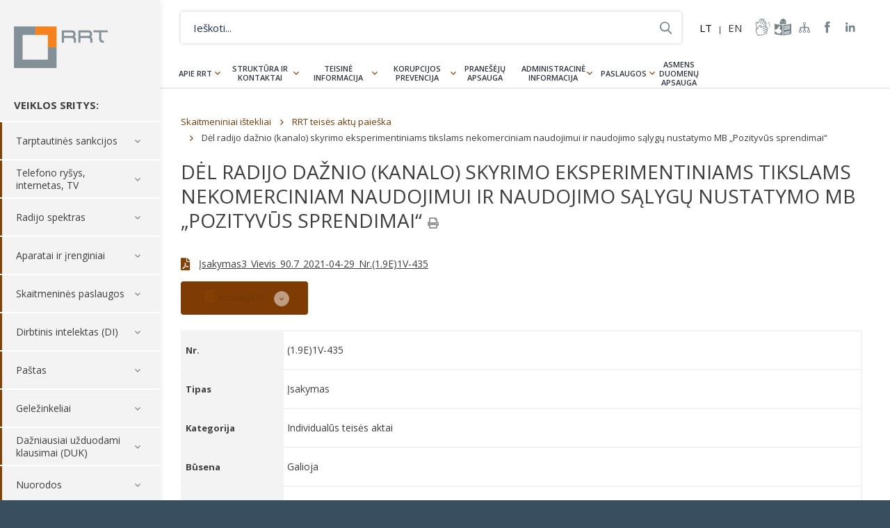

--- FILE ---
content_type: text/html; charset=UTF-8
request_url: https://www.rrt.lt/d/del-radijo-daznio-kanalo-skyrimo-eksperimentiniams-tikslams-nekomerciniam-naudojimui-ir-naudojimo-salygu-nustatymo-mb-pozityvus-sprendimai-29/
body_size: 14669
content:
<!DOCTYPE html><html lang=lt-LT><head><meta charset="UTF-8"><title>Dėl radijo dažnio (kanalo) skyrimo eksperimentiniams tikslams nekomerciniam naudojimui ir naudojimo sąlygų nustatymo MB „Pozityvūs sprendimai“ - Lietuvos Respublikos Ryšių reguliavimo tarnyba</title><meta name="description" content="Nacionalinė elektroninių ryšių, pašto ir geležinkelių transporto rinkų reguliavimo institucija."><meta name="viewport" content="width=device-width, initial-scale=1, maximum-scale=5, minimum-scale=1"><meta http-equiv="X-UA-Compatible" content="IE=edge"><meta name="format-detection" content="telephone=no"><link rel="shortcut icon" type=image/png href=https://www.rrt.lt/wp-content/themes/rrt/assets/images/fav.png><link rel=stylesheet media=all href="https://www.rrt.lt/wp-content/themes/rrt/assets/css/main-5.css?v=1.20">  <script async src="https://www.googletagmanager.com/gtag/js?id=G-G9J7ZMY0J6"></script> <script>window.dataLayer = window.dataLayer || [];

  function gtag(){dataLayer.push(arguments);}

  gtag('js', new Date());

 

  gtag('config', 'G-G9J7ZMY0J6');</script> <meta name='robots' content='index, follow, max-image-preview:large, max-snippet:-1, max-video-preview:-1'><style>img:is([sizes="auto" i], [sizes^="auto," i]) { contain-intrinsic-size: 3000px 1500px }</style><link rel=alternate hreflang=lt href=https://www.rrt.lt/d/del-radijo-daznio-kanalo-skyrimo-eksperimentiniams-tikslams-nekomerciniam-naudojimui-ir-naudojimo-salygu-nustatymo-mb-pozityvus-sprendimai-29/ ><link rel=alternate hreflang=x-default href=https://www.rrt.lt/d/del-radijo-daznio-kanalo-skyrimo-eksperimentiniams-tikslams-nekomerciniam-naudojimui-ir-naudojimo-salygu-nustatymo-mb-pozityvus-sprendimai-29/ ><link rel=canonical href=https://www.rrt.lt/d/del-radijo-daznio-kanalo-skyrimo-eksperimentiniams-tikslams-nekomerciniam-naudojimui-ir-naudojimo-salygu-nustatymo-mb-pozityvus-sprendimai-29/ ><meta property="og:locale" content="lt_LT"><meta property="og:type" content="article"><meta property="og:title" content="Dėl radijo dažnio (kanalo) skyrimo eksperimentiniams tikslams nekomerciniam naudojimui ir naudojimo sąlygų nustatymo MB „Pozityvūs sprendimai“ - Lietuvos Respublikos Ryšių reguliavimo tarnyba"><meta property="og:url" content="https://www.rrt.lt/d/del-radijo-daznio-kanalo-skyrimo-eksperimentiniams-tikslams-nekomerciniam-naudojimui-ir-naudojimo-salygu-nustatymo-mb-pozityvus-sprendimai-29/"><meta property="og:site_name" content="Lietuvos Respublikos Ryšių reguliavimo tarnyba"><meta property="article:modified_time" content="2021-04-30T09:15:21+00:00"><meta name="twitter:card" content="summary_large_image"> <script type=application/ld+json class=yoast-schema-graph>{"@context":"https://schema.org","@graph":[{"@type":"WebPage","@id":"https://www.rrt.lt/d/del-radijo-daznio-kanalo-skyrimo-eksperimentiniams-tikslams-nekomerciniam-naudojimui-ir-naudojimo-salygu-nustatymo-mb-pozityvus-sprendimai-29/","url":"https://www.rrt.lt/d/del-radijo-daznio-kanalo-skyrimo-eksperimentiniams-tikslams-nekomerciniam-naudojimui-ir-naudojimo-salygu-nustatymo-mb-pozityvus-sprendimai-29/","name":"Dėl radijo dažnio (kanalo) skyrimo eksperimentiniams tikslams nekomerciniam naudojimui ir naudojimo sąlygų nustatymo MB „Pozityvūs sprendimai“ - Lietuvos Respublikos Ryšių reguliavimo tarnyba","isPartOf":{"@id":"https://www.rrt.lt/#website"},"datePublished":"2021-04-29T09:14:18+00:00","dateModified":"2021-04-30T09:15:21+00:00","breadcrumb":{"@id":"https://www.rrt.lt/d/del-radijo-daznio-kanalo-skyrimo-eksperimentiniams-tikslams-nekomerciniam-naudojimui-ir-naudojimo-salygu-nustatymo-mb-pozityvus-sprendimai-29/#breadcrumb"},"inLanguage":"lt-LT","potentialAction":[{"@type":"ReadAction","target":["https://www.rrt.lt/d/del-radijo-daznio-kanalo-skyrimo-eksperimentiniams-tikslams-nekomerciniam-naudojimui-ir-naudojimo-salygu-nustatymo-mb-pozityvus-sprendimai-29/"]}]},{"@type":"BreadcrumbList","@id":"https://www.rrt.lt/d/del-radijo-daznio-kanalo-skyrimo-eksperimentiniams-tikslams-nekomerciniam-naudojimui-ir-naudojimo-salygu-nustatymo-mb-pozityvus-sprendimai-29/#breadcrumb","itemListElement":[{"@type":"ListItem","position":1,"name":"Home","item":"https://www.rrt.lt/"},{"@type":"ListItem","position":2,"name":"Dėl radijo dažnio (kanalo) skyrimo eksperimentiniams tikslams nekomerciniam naudojimui ir naudojimo sąlygų nustatymo MB „Pozityvūs sprendimai“"}]},{"@type":"WebSite","@id":"https://www.rrt.lt/#website","url":"https://www.rrt.lt/","name":"Lietuvos Respublikos Ryšių reguliavimo tarnyba","description":"Nacionalinė elektroninių ryšių, pašto ir geležinkelių transporto rinkų reguliavimo institucija.","potentialAction":[{"@type":"SearchAction","target":{"@type":"EntryPoint","urlTemplate":"https://www.rrt.lt/?s={search_term_string}"},"query-input":{"@type":"PropertyValueSpecification","valueRequired":true,"valueName":"search_term_string"}}],"inLanguage":"lt-LT"}]}</script> <link rel=stylesheet id=wp-block-library-css href='https://www.rrt.lt/wp-includes/css/dist/block-library/style.min.css?ver=6.8.1' type=text/css media=all><style id=classic-theme-styles-inline-css>/*! This file is auto-generated */
.wp-block-button__link{color:#fff;background-color:#32373c;border-radius:9999px;box-shadow:none;text-decoration:none;padding:calc(.667em + 2px) calc(1.333em + 2px);font-size:1.125em}.wp-block-file__button{background:#32373c;color:#fff;text-decoration:none}</style><style id=global-styles-inline-css>/*<![CDATA[*/:root{--wp--preset--aspect-ratio--square: 1;--wp--preset--aspect-ratio--4-3: 4/3;--wp--preset--aspect-ratio--3-4: 3/4;--wp--preset--aspect-ratio--3-2: 3/2;--wp--preset--aspect-ratio--2-3: 2/3;--wp--preset--aspect-ratio--16-9: 16/9;--wp--preset--aspect-ratio--9-16: 9/16;--wp--preset--color--black: #000000;--wp--preset--color--cyan-bluish-gray: #abb8c3;--wp--preset--color--white: #ffffff;--wp--preset--color--pale-pink: #f78da7;--wp--preset--color--vivid-red: #cf2e2e;--wp--preset--color--luminous-vivid-orange: #ff6900;--wp--preset--color--luminous-vivid-amber: #fcb900;--wp--preset--color--light-green-cyan: #7bdcb5;--wp--preset--color--vivid-green-cyan: #00d084;--wp--preset--color--pale-cyan-blue: #8ed1fc;--wp--preset--color--vivid-cyan-blue: #0693e3;--wp--preset--color--vivid-purple: #9b51e0;--wp--preset--gradient--vivid-cyan-blue-to-vivid-purple: linear-gradient(135deg,rgba(6,147,227,1) 0%,rgb(155,81,224) 100%);--wp--preset--gradient--light-green-cyan-to-vivid-green-cyan: linear-gradient(135deg,rgb(122,220,180) 0%,rgb(0,208,130) 100%);--wp--preset--gradient--luminous-vivid-amber-to-luminous-vivid-orange: linear-gradient(135deg,rgba(252,185,0,1) 0%,rgba(255,105,0,1) 100%);--wp--preset--gradient--luminous-vivid-orange-to-vivid-red: linear-gradient(135deg,rgba(255,105,0,1) 0%,rgb(207,46,46) 100%);--wp--preset--gradient--very-light-gray-to-cyan-bluish-gray: linear-gradient(135deg,rgb(238,238,238) 0%,rgb(169,184,195) 100%);--wp--preset--gradient--cool-to-warm-spectrum: linear-gradient(135deg,rgb(74,234,220) 0%,rgb(151,120,209) 20%,rgb(207,42,186) 40%,rgb(238,44,130) 60%,rgb(251,105,98) 80%,rgb(254,248,76) 100%);--wp--preset--gradient--blush-light-purple: linear-gradient(135deg,rgb(255,206,236) 0%,rgb(152,150,240) 100%);--wp--preset--gradient--blush-bordeaux: linear-gradient(135deg,rgb(254,205,165) 0%,rgb(254,45,45) 50%,rgb(107,0,62) 100%);--wp--preset--gradient--luminous-dusk: linear-gradient(135deg,rgb(255,203,112) 0%,rgb(199,81,192) 50%,rgb(65,88,208) 100%);--wp--preset--gradient--pale-ocean: linear-gradient(135deg,rgb(255,245,203) 0%,rgb(182,227,212) 50%,rgb(51,167,181) 100%);--wp--preset--gradient--electric-grass: linear-gradient(135deg,rgb(202,248,128) 0%,rgb(113,206,126) 100%);--wp--preset--gradient--midnight: linear-gradient(135deg,rgb(2,3,129) 0%,rgb(40,116,252) 100%);--wp--preset--font-size--small: 13px;--wp--preset--font-size--medium: 20px;--wp--preset--font-size--large: 36px;--wp--preset--font-size--x-large: 42px;--wp--preset--spacing--20: 0.44rem;--wp--preset--spacing--30: 0.67rem;--wp--preset--spacing--40: 1rem;--wp--preset--spacing--50: 1.5rem;--wp--preset--spacing--60: 2.25rem;--wp--preset--spacing--70: 3.38rem;--wp--preset--spacing--80: 5.06rem;--wp--preset--shadow--natural: 6px 6px 9px rgba(0, 0, 0, 0.2);--wp--preset--shadow--deep: 12px 12px 50px rgba(0, 0, 0, 0.4);--wp--preset--shadow--sharp: 6px 6px 0px rgba(0, 0, 0, 0.2);--wp--preset--shadow--outlined: 6px 6px 0px -3px rgba(255, 255, 255, 1), 6px 6px rgba(0, 0, 0, 1);--wp--preset--shadow--crisp: 6px 6px 0px rgba(0, 0, 0, 1);}:where(.is-layout-flex){gap: 0.5em;}:where(.is-layout-grid){gap: 0.5em;}body .is-layout-flex{display: flex;}.is-layout-flex{flex-wrap: wrap;align-items: center;}.is-layout-flex > :is(*, div){margin: 0;}body .is-layout-grid{display: grid;}.is-layout-grid > :is(*, div){margin: 0;}:where(.wp-block-columns.is-layout-flex){gap: 2em;}:where(.wp-block-columns.is-layout-grid){gap: 2em;}:where(.wp-block-post-template.is-layout-flex){gap: 1.25em;}:where(.wp-block-post-template.is-layout-grid){gap: 1.25em;}.has-black-color{color: var(--wp--preset--color--black) !important;}.has-cyan-bluish-gray-color{color: var(--wp--preset--color--cyan-bluish-gray) !important;}.has-white-color{color: var(--wp--preset--color--white) !important;}.has-pale-pink-color{color: var(--wp--preset--color--pale-pink) !important;}.has-vivid-red-color{color: var(--wp--preset--color--vivid-red) !important;}.has-luminous-vivid-orange-color{color: var(--wp--preset--color--luminous-vivid-orange) !important;}.has-luminous-vivid-amber-color{color: var(--wp--preset--color--luminous-vivid-amber) !important;}.has-light-green-cyan-color{color: var(--wp--preset--color--light-green-cyan) !important;}.has-vivid-green-cyan-color{color: var(--wp--preset--color--vivid-green-cyan) !important;}.has-pale-cyan-blue-color{color: var(--wp--preset--color--pale-cyan-blue) !important;}.has-vivid-cyan-blue-color{color: var(--wp--preset--color--vivid-cyan-blue) !important;}.has-vivid-purple-color{color: var(--wp--preset--color--vivid-purple) !important;}.has-black-background-color{background-color: var(--wp--preset--color--black) !important;}.has-cyan-bluish-gray-background-color{background-color: var(--wp--preset--color--cyan-bluish-gray) !important;}.has-white-background-color{background-color: var(--wp--preset--color--white) !important;}.has-pale-pink-background-color{background-color: var(--wp--preset--color--pale-pink) !important;}.has-vivid-red-background-color{background-color: var(--wp--preset--color--vivid-red) !important;}.has-luminous-vivid-orange-background-color{background-color: var(--wp--preset--color--luminous-vivid-orange) !important;}.has-luminous-vivid-amber-background-color{background-color: var(--wp--preset--color--luminous-vivid-amber) !important;}.has-light-green-cyan-background-color{background-color: var(--wp--preset--color--light-green-cyan) !important;}.has-vivid-green-cyan-background-color{background-color: var(--wp--preset--color--vivid-green-cyan) !important;}.has-pale-cyan-blue-background-color{background-color: var(--wp--preset--color--pale-cyan-blue) !important;}.has-vivid-cyan-blue-background-color{background-color: var(--wp--preset--color--vivid-cyan-blue) !important;}.has-vivid-purple-background-color{background-color: var(--wp--preset--color--vivid-purple) !important;}.has-black-border-color{border-color: var(--wp--preset--color--black) !important;}.has-cyan-bluish-gray-border-color{border-color: var(--wp--preset--color--cyan-bluish-gray) !important;}.has-white-border-color{border-color: var(--wp--preset--color--white) !important;}.has-pale-pink-border-color{border-color: var(--wp--preset--color--pale-pink) !important;}.has-vivid-red-border-color{border-color: var(--wp--preset--color--vivid-red) !important;}.has-luminous-vivid-orange-border-color{border-color: var(--wp--preset--color--luminous-vivid-orange) !important;}.has-luminous-vivid-amber-border-color{border-color: var(--wp--preset--color--luminous-vivid-amber) !important;}.has-light-green-cyan-border-color{border-color: var(--wp--preset--color--light-green-cyan) !important;}.has-vivid-green-cyan-border-color{border-color: var(--wp--preset--color--vivid-green-cyan) !important;}.has-pale-cyan-blue-border-color{border-color: var(--wp--preset--color--pale-cyan-blue) !important;}.has-vivid-cyan-blue-border-color{border-color: var(--wp--preset--color--vivid-cyan-blue) !important;}.has-vivid-purple-border-color{border-color: var(--wp--preset--color--vivid-purple) !important;}.has-vivid-cyan-blue-to-vivid-purple-gradient-background{background: var(--wp--preset--gradient--vivid-cyan-blue-to-vivid-purple) !important;}.has-light-green-cyan-to-vivid-green-cyan-gradient-background{background: var(--wp--preset--gradient--light-green-cyan-to-vivid-green-cyan) !important;}.has-luminous-vivid-amber-to-luminous-vivid-orange-gradient-background{background: var(--wp--preset--gradient--luminous-vivid-amber-to-luminous-vivid-orange) !important;}.has-luminous-vivid-orange-to-vivid-red-gradient-background{background: var(--wp--preset--gradient--luminous-vivid-orange-to-vivid-red) !important;}.has-very-light-gray-to-cyan-bluish-gray-gradient-background{background: var(--wp--preset--gradient--very-light-gray-to-cyan-bluish-gray) !important;}.has-cool-to-warm-spectrum-gradient-background{background: var(--wp--preset--gradient--cool-to-warm-spectrum) !important;}.has-blush-light-purple-gradient-background{background: var(--wp--preset--gradient--blush-light-purple) !important;}.has-blush-bordeaux-gradient-background{background: var(--wp--preset--gradient--blush-bordeaux) !important;}.has-luminous-dusk-gradient-background{background: var(--wp--preset--gradient--luminous-dusk) !important;}.has-pale-ocean-gradient-background{background: var(--wp--preset--gradient--pale-ocean) !important;}.has-electric-grass-gradient-background{background: var(--wp--preset--gradient--electric-grass) !important;}.has-midnight-gradient-background{background: var(--wp--preset--gradient--midnight) !important;}.has-small-font-size{font-size: var(--wp--preset--font-size--small) !important;}.has-medium-font-size{font-size: var(--wp--preset--font-size--medium) !important;}.has-large-font-size{font-size: var(--wp--preset--font-size--large) !important;}.has-x-large-font-size{font-size: var(--wp--preset--font-size--x-large) !important;}
:where(.wp-block-post-template.is-layout-flex){gap: 1.25em;}:where(.wp-block-post-template.is-layout-grid){gap: 1.25em;}
:where(.wp-block-columns.is-layout-flex){gap: 2em;}:where(.wp-block-columns.is-layout-grid){gap: 2em;}
:root :where(.wp-block-pullquote){font-size: 1.5em;line-height: 1.6;}/*]]>*/</style> <script src="https://www.rrt.lt/wp-includes/js/jquery/jquery.min.js?ver=3.7.1" id=jquery-core-js></script> <link rel=https://api.w.org/ href=https://www.rrt.lt/wp-json/ ><link rel=shortlink href='https://www.rrt.lt/?p=32183'><link rel=alternate title="oEmbed (JSON)" type=application/json+oembed href="https://www.rrt.lt/wp-json/oembed/1.0/embed?url=https%3A%2F%2Fwww.rrt.lt%2Fd%2Fdel-radijo-daznio-kanalo-skyrimo-eksperimentiniams-tikslams-nekomerciniam-naudojimui-ir-naudojimo-salygu-nustatymo-mb-pozityvus-sprendimai-29%2F"><link rel=alternate title="oEmbed (XML)" type=text/xml+oembed href="https://www.rrt.lt/wp-json/oembed/1.0/embed?url=https%3A%2F%2Fwww.rrt.lt%2Fd%2Fdel-radijo-daznio-kanalo-skyrimo-eksperimentiniams-tikslams-nekomerciniam-naudojimui-ir-naudojimo-salygu-nustatymo-mb-pozityvus-sprendimai-29%2F&#038;format=xml"><meta name="generator" content="WPML ver:4.6.15 stt:1,33;">  <script>!function(f,b,e,v,n,t,s)
  {if(f.fbq)return;n=f.fbq=function(){n.callMethod?
  n.callMethod.apply(n,arguments):n.queue.push(arguments)};
  if(!f._fbq)f._fbq=n;n.push=n;n.loaded=!0;n.version='2.0';
  n.queue=[];t=b.createElement(e);t.async=!0;
  t.src=v;s=b.getElementsByTagName(e)[0];
  s.parentNode.insertBefore(t,s)}(window, document,'script',
  'https://connect.facebook.net/en_US/fbevents.js');
  fbq('init', '426654514141398');
  fbq('track', 'PageView');</script> <noscript><img height=1 width=1 style=display:none src="https://www.facebook.com/tr?id=426654514141398&ev=PageView&noscript=1"></noscript></head><body class="wp-singular documents-template-default single single-documents postid-32183 wp-theme-rrt disabled-css"><div class=wrapper><header class=header-side><div class=container><div class=logo-h> <a title="Lietuvos Respublikos Ryšių reguliavimo tarnyba" rel=home href=https://www.rrt.lt/ class=logo>Lietuvos Respublikos Ryšių reguliavimo tarnyba</a></div><div class=menu-trigger></div><div class=side-nav><h4>VEIKLOS SRITYS:</h4><nav class=services-nav><ul><li id=menu-item-38159 class="menu-item menu-item-type-post_type menu-item-object-page menu-item-has-children menu-item-38159"><a href=https://www.rrt.lt/tarptautines-sankcijos/ >Tarptautinės sankcijos</a><ul class=sub-menu> <li id=menu-item-38162 class="menu-item menu-item-type-post_type menu-item-object-page menu-item-38162"><a href=https://www.rrt.lt/tarptautines-sankcijos/sankcijos/ >Tarptautinių sankcijų tvarkos aprašas</a></li></ul> </li> <li id=menu-item-580 class="menu-item menu-item-type-post_type menu-item-object-page menu-item-has-children menu-item-580"><a href=https://www.rrt.lt/telefono-rysys-internetas-tv/ >Telefono ryšys, internetas, TV</a><ul class=sub-menu> <li id=menu-item-1341 class="menu-item menu-item-type-post_type menu-item-object-page menu-item-has-children menu-item-1341"><a href=https://www.rrt.lt/telefono-rysys-internetas-tv/vartotoju-teisiu-apsauga/ >Vartotojų teisių apsauga</a><ul class=sub-menu> <li id=menu-item-1555 class="menu-item menu-item-type-post_type menu-item-object-page menu-item-1555"><a href=https://www.rrt.lt/telefono-rysys-internetas-tv/vartotoju-teisiu-apsauga/vartotoju-teises-ir-pareigos/ >Vartotojų teisės ir pareigos</a></li> <li id=menu-item-1760 class="menu-item menu-item-type-post_type menu-item-object-page menu-item-1760"><a href=https://www.rrt.lt/telefono-rysys-internetas-tv/vartotoju-teisiu-apsauga/sutarciu-sudarymas-ir-nutraukimas/ >Sutarčių sudarymas ir nutraukimas</a></li> <li id=menu-item-1345 class="menu-item menu-item-type-post_type menu-item-object-page menu-item-1345"><a href=https://www.rrt.lt/telefono-rysys-internetas-tv/vartotoju-teisiu-apsauga/kaip-pateikti-ginca/ >Kaip pateikti prašymą dėl ginčo</a></li></ul> </li> <li id=menu-item-1347 class="menu-item menu-item-type-post_type menu-item-object-page menu-item-has-children menu-item-1347"><a href=https://www.rrt.lt/telefono-rysys-internetas-tv/paslaugu-kainos-kokybe/ >Paslaugų kainos, kokybė</a><ul class=sub-menu> <li id=menu-item-1348 class="menu-item menu-item-type-post_type menu-item-object-page menu-item-1348"><a href=https://www.rrt.lt/telefono-rysys-internetas-tv/paslaugu-kainos-kokybe/paslaugos-lietuvoje/ >Paslaugos Lietuvoje</a></li> <li id=menu-item-1349 class="menu-item menu-item-type-post_type menu-item-object-page menu-item-1349"><a href=https://www.rrt.lt/telefono-rysys-internetas-tv/paslaugu-kainos-kokybe/paslaugos-uzsienyje/ >Paslaugos užsienyje</a></li> <li id=menu-item-1350 class="menu-item menu-item-type-post_type menu-item-object-page menu-item-1350"><a href=https://www.rrt.lt/telefono-rysys-internetas-tv/paslaugu-kainos-kokybe/paslaugu-kokybe-matavimai-zemelapiai/ >Paslaugų kokybė</a></li> <li id=menu-item-1354 class="menu-item menu-item-type-post_type menu-item-object-page menu-item-1354"><a href=https://www.rrt.lt/telefono-rysys-internetas-tv/paslaugu-kainos-kokybe/paslaugu-teikejai/ >Paslaugų teikėjai</a></li> <li id=menu-item-14680 class="menu-item menu-item-type-post_type menu-item-object-page menu-item-14680"><a href=https://www.rrt.lt/telefono-rysys-internetas-tv/paslaugu-kainos-kokybe/universalioji-el-rysiu-paslauga/ >Universalioji el. ryšių paslauga</a></li></ul> </li> <li id=menu-item-1356 class="menu-item menu-item-type-post_type menu-item-object-page menu-item-has-children menu-item-1356"><a href=https://www.rrt.lt/telefono-rysys-internetas-tv/informacija-paslaugu-teikejams/ >Informacija paslaugų teikėjams</a><ul class=sub-menu> <li id=menu-item-3125 class="menu-item menu-item-type-post_type menu-item-object-page menu-item-3125"><a href=https://www.rrt.lt/telefono-rysys-internetas-tv/informacija-paslaugu-teikejams/paslaugu-teikeju-teises-ir-pareigos/ >Paslaugų teikėjų teisės ir pareigos</a></li> <li id=menu-item-1357 class="menu-item menu-item-type-post_type menu-item-object-page menu-item-1357"><a href=https://www.rrt.lt/telefono-rysys-internetas-tv/informacija-paslaugu-teikejams/teise-verstis-veikla/ >Teisė verstis veikla</a></li> <li id=menu-item-3124 class="menu-item menu-item-type-post_type menu-item-object-page menu-item-3124"><a href=https://www.rrt.lt/telefono-rysys-internetas-tv/informacija-paslaugu-teikejams/ipareigojimu-prieziura/ >Įpareigojimų priežiūra</a></li> <li id=menu-item-18385 class="menu-item menu-item-type-post_type menu-item-object-page menu-item-18385"><a href=https://www.rrt.lt/telefono-rysys-internetas-tv/informacija-paslaugu-teikejams/ipareigojimu-prieziura/standartiniai-pasiulymai/ >Standartiniai pasiūlymai</a></li> <li id=menu-item-1359 class="menu-item menu-item-type-post_type menu-item-object-page menu-item-1359"><a href=https://www.rrt.lt/telefono-rysys-internetas-tv/informacija-paslaugu-teikejams/gincu-nagrinejimas/ >Ginčų nagrinėjimas</a></li> <li id=menu-item-3052 class="menu-item menu-item-type-post_type menu-item-object-page menu-item-3052"><a href=https://www.rrt.lt/telefono-rysys-internetas-tv/informacija-paslaugu-teikejams/tinklu-vientisumas/ >Tinklų vientisumas</a></li> <li id=menu-item-2786 class="menu-item menu-item-type-post_type menu-item-object-page menu-item-2786"><a href=https://www.rrt.lt/telefono-rysys-internetas-tv/paslaugu-kainos-kokybe/paslaugu-kokybe-matavimai-zemelapiai/atvira-interneto-prieiga-ir-tinklu-neutralumas/ >Atvira interneto prieiga ir tinklų neutralumas</a></li></ul> </li> <li id=menu-item-1361 class="menu-item menu-item-type-post_type menu-item-object-page menu-item-has-children menu-item-1361"><a href=https://www.rrt.lt/telefono-rysys-internetas-tv/infrastrukturos-irengimas-naudojimas/ >Infrastruktūros įrengimas, naudojimas</a><ul class=sub-menu> <li id=menu-item-1363 class="menu-item menu-item-type-post_type menu-item-object-page menu-item-1363"><a href=https://www.rrt.lt/telefono-rysys-internetas-tv/infrastrukturos-irengimas-naudojimas/infrastrukturos-naudojimas/ >Infrastruktūros įrengimas ir naudojimas</a></li> <li id=menu-item-37699 class="menu-item menu-item-type-post_type menu-item-object-page menu-item-37699"><a href=https://www.rrt.lt/telefono-rysys-internetas-tv/infrastrukturos-irengimas-naudojimas/mazos-aprepties-belaidzio-prisijungimo-tasku-registravimas/ >Mažos aprėpties belaidžio prisijungimo taškų registravimas</a></li> <li id=menu-item-10318 class="menu-item menu-item-type-post_type menu-item-object-page menu-item-10318"><a href=https://www.rrt.lt/telefono-rysys-internetas-tv/infrastrukturos-irengimas-naudojimas/pranesimai-apie-ketinimus-irengti-infrastruktura/ >Pranešimai apie ketinimus įrengti infrastruktūrą</a></li></ul> </li> <li id=menu-item-10618 class="menu-item menu-item-type-taxonomy menu-item-object-dcats menu-item-10618"><a href=https://www.rrt.lt/istekliai/rinku-tyrimai/ >Rinkų tyrimai</a></li> <li id=menu-item-1365 class="menu-item menu-item-type-post_type menu-item-object-page menu-item-has-children menu-item-1365"><a href=https://www.rrt.lt/telefono-rysys-internetas-tv/telefono-rysio-numeriai/ >Telefono ryšio numeriai</a><ul class=sub-menu> <li id=menu-item-1370 class="menu-item menu-item-type-post_type menu-item-object-page menu-item-1370"><a href=https://www.rrt.lt/telefono-rysys-internetas-tv/telefono-rysio-numeriai/numerio-perkelimas/ >Numerio perkėlimas</a></li> <li id=menu-item-1369 class="menu-item menu-item-type-post_type menu-item-object-page menu-item-1369"><a href=https://www.rrt.lt/telefono-rysys-internetas-tv/telefono-rysio-numeriai/numeriu-skyrimas/ >Numerių skyrimas</a></li> <li id=menu-item-1367 class="menu-item menu-item-type-post_type menu-item-object-page menu-item-1367"><a href=https://www.rrt.lt/telefono-rysys-internetas-tv/telefono-rysio-numeriai/signalizacijos-tasku-kodai/ >Signalizacijos taškų kodai</a></li> <li id=menu-item-12623 class="menu-item menu-item-type-post_type menu-item-object-page menu-item-12623"><a href=https://www.rrt.lt/telefono-rysys-internetas-tv/telefono-rysio-numeriai/bendrasis-pagalbos-telefono-numeris-112/ >Skubiosios pagalbos tarnybų telefono numeris 112</a></li></ul> </li> <li id=menu-item-1371 class="menu-item menu-item-type-post_type menu-item-object-page menu-item-1371"><a href=https://www.rrt.lt/telefono-rysys-internetas-tv/lietuvos-vardas-domenuose/ >Lietuvos vardas domenuose</a></li></ul> </li> <li id=menu-item-579 class="menu-item menu-item-type-post_type menu-item-object-page menu-item-has-children menu-item-579"><a href=https://www.rrt.lt/radijo-spektras/ >Radijo spektras</a><ul class=sub-menu> <li id=menu-item-47981 class="menu-item menu-item-type-post_type menu-item-object-page menu-item-47981"><a href=https://www.rrt.lt/prasymu-formos/ >Prašymų formos</a></li> <li id=menu-item-1372 class="menu-item menu-item-type-post_type menu-item-object-page menu-item-has-children menu-item-1372"><a href=https://www.rrt.lt/radijo-spektras/radijo-dazniu-valdymas/ >Valdymas</a><ul class=sub-menu> <li id=menu-item-1377 class="menu-item menu-item-type-post_type menu-item-object-page menu-item-1377"><a href=https://www.rrt.lt/radijo-spektras/radijo-dazniu-valdymas/planavimas-ir-valdymas/ >Planavimas ir valdymas</a></li> <li id=menu-item-1376 class="menu-item menu-item-type-post_type menu-item-object-page menu-item-1376"><a href=https://www.rrt.lt/radijo-spektras/radijo-dazniu-valdymas/nacionaline-dazniu-lentele/ >Radijo dažnių lentelė</a></li> <li id=menu-item-1375 class="menu-item menu-item-type-post_type menu-item-object-page menu-item-1375"><a href=https://www.rrt.lt/radijo-spektras/radijo-dazniu-valdymas/skyrimas-ir-naudojimas/ >Skyrimas ir naudojimas</a></li> <li id=menu-item-1374 class="menu-item menu-item-type-post_type menu-item-object-page menu-item-1374"><a href=https://www.rrt.lt/radijo-spektras/radijo-dazniu-valdymas/radijo-rysio-pletros-planai/ >Plėtros planai</a></li> <li id=menu-item-1373 class="menu-item menu-item-type-post_type menu-item-object-page menu-item-1373"><a href=https://www.rrt.lt/radijo-spektras/radijo-dazniu-valdymas/viesieji-konkursai-ir-aukcionai/ >Aukcionai ir konkursai</a></li> <li id=menu-item-43403 class="menu-item menu-item-type-post_type menu-item-object-page menu-item-43403"><a href=https://www.rrt.lt/radijo-spektras/radijo-dazniu-valdymas/viesosios-apklausos/ >Apklausos</a></li> <li id=menu-item-15369 class="menu-item menu-item-type-post_type menu-item-object-page menu-item-15369"><a href=https://www.rrt.lt/tarptautine-veikla/ >Tarptautinė veikla</a></li></ul> </li> <li id=menu-item-1378 class="menu-item menu-item-type-post_type menu-item-object-page menu-item-has-children menu-item-1378"><a href=https://www.rrt.lt/radijo-spektras/radijo-dazniu-naudojimas/ >Naudojimas</a><ul class=sub-menu> <li id=menu-item-17093 class="menu-item menu-item-type-post_type menu-item-object-page menu-item-17093"><a href=https://www.rrt.lt/radijo-rysio-tarnybos/ >Radijo ryšio tarnybos</a></li> <li id=menu-item-1385 class="menu-item menu-item-type-post_type menu-item-object-page menu-item-1385"><a href=https://www.rrt.lt/radijo-spektras/radijo-dazniu-naudojimas/leidimai-naudoti-radijo-daznius/ >Leidimai</a></li> <li id=menu-item-1387 class="menu-item menu-item-type-post_type menu-item-object-page menu-item-1387"><a href=https://www.rrt.lt/radijo-spektras/radijo-dazniu-naudojimas/supaprastintas-naudojimas/ >Supaprastintas naudojimas</a></li> <li id=menu-item-1386 class="menu-item menu-item-type-post_type menu-item-object-page menu-item-1386"><a href=https://www.rrt.lt/radijo-spektras/radijo-dazniu-naudojimas/radijo-stociu-registravimas/ >Stočių registravimas</a></li> <li id=menu-item-13977 class="menu-item menu-item-type-custom menu-item-object-custom menu-item-13977"><a href=https://www.rrt.lt/judriojo-rysio-tinklu-tiketinos-aprepties-zonos-ir-teoriniu-spartos-skaiciavimu-zonos/ >Aprėpčių ir spartų zonos</a></li> <li id=menu-item-17390 class="menu-item menu-item-type-taxonomy menu-item-object-dukkat menu-item-17390"><a href=https://www.rrt.lt/duk-kategorija/duk-radijo-rysys/ >Dažnai užduodami klausimai</a></li></ul> </li> <li id=menu-item-1384 class="menu-item menu-item-type-post_type menu-item-object-page menu-item-has-children menu-item-1384"><a href=https://www.rrt.lt/radijo-spektras/radijo-spektro-stebesena/ >Spektro stebėsena</a><ul class=sub-menu> <li id=menu-item-2595 class="menu-item menu-item-type-post_type menu-item-object-page menu-item-2595"><a href=https://www.rrt.lt/radijo-spektras/radijo-spektro-stebesena/ >Radijo spektro stebėsena</a></li> <li id=menu-item-1383 class="menu-item menu-item-type-post_type menu-item-object-page menu-item-1383"><a href=https://www.rrt.lt/radijo-spektras/radijo-trukdziai/ >Radijo trukdžiai</a></li></ul> </li> <li id=menu-item-1388 class="menu-item menu-item-type-post_type menu-item-object-page menu-item-1388"><a href=https://www.rrt.lt/radijo-spektras/rtv-transliavimas/ >Radijas ir televizija</a></li> <li id=menu-item-1391 class="menu-item menu-item-type-post_type menu-item-object-page menu-item-1391"><a href=https://www.rrt.lt/radijo-spektras/laivai-ir-orlaiviai/leidimai-naudoti-laivu-ir-orlaiviu-stotis/ >Laivai ir orlaiviai</a></li> <li id=menu-item-1381 class="menu-item menu-item-type-post_type menu-item-object-page menu-item-has-children menu-item-1381"><a href=https://www.rrt.lt/radijo-spektras/radijo-megejai/ >Radijo mėgėjai</a><ul class=sub-menu> <li id=menu-item-1390 class="menu-item menu-item-type-post_type menu-item-object-page menu-item-1390"><a href=https://www.rrt.lt/radijo-spektras/radijo-megejai/radijo-megeju-veikla/ >Veikla</a></li> <li id=menu-item-1389 class="menu-item menu-item-type-post_type menu-item-object-page menu-item-1389"><a href=https://www.rrt.lt/radijo-spektras/radijo-megejai/radijo-megeju-leidimai/ >Leidimai</a></li> <li id=menu-item-9902 class="menu-item menu-item-type-post_type menu-item-object-page menu-item-9902"><a href=https://www.rrt.lt/radijo-spektras/radijo-megejai/saukiniai/ >Šaukiniai</a></li> <li id=menu-item-13008 class="menu-item menu-item-type-post_type menu-item-object-page menu-item-13008"><a href=https://www.rrt.lt/radijo-spektras/radijo-megejai/radijo-megeju-egzaminai/ >Egzaminai</a></li></ul> </li></ul> </li> <li id=menu-item-1392 class="menu-item menu-item-type-post_type menu-item-object-page menu-item-has-children menu-item-1392"><a href=https://www.rrt.lt/aparatai-ir-irenginiai/ >Aparatai ir įrenginiai</a><ul class=sub-menu> <li id=menu-item-1396 class="menu-item menu-item-type-post_type menu-item-object-page menu-item-has-children menu-item-1396"><a href=https://www.rrt.lt/aparatai-ir-irenginiai/radijo-rysio-irenginiai/ >Radijo ryšio įrenginiai</a><ul class=sub-menu> <li id=menu-item-3101 class="menu-item menu-item-type-post_type menu-item-object-page menu-item-3101"><a href=https://www.rrt.lt/aparatai-ir-irenginiai/radijo-rysio-irenginiai/radijo-rysio-irenginiu-tiekimas-rinkai/ >Radijo ryšio įrenginių tiekimas rinkai</a></li> <li id=menu-item-3100 class="menu-item menu-item-type-post_type menu-item-object-page menu-item-3100"><a href=https://www.rrt.lt/aparatai-ir-irenginiai/radijo-rysio-irenginiai/radijo-rysio-irenginiu-atitiktis/ >Radijo ryšio įrenginių atitiktis</a></li> <li id=menu-item-3099 class="menu-item menu-item-type-post_type menu-item-object-page menu-item-3099"><a href=https://www.rrt.lt/aparatai-ir-irenginiai/radijo-rysio-irenginiai/radijo-rysio-irenginiu-rinkos-prieziura/ >Radijo ryšio įrenginių rinkos priežiūra</a></li></ul> </li> <li id=menu-item-1397 class="menu-item menu-item-type-post_type menu-item-object-page menu-item-has-children menu-item-1397"><a href=https://www.rrt.lt/aparatai-ir-irenginiai/elektromagnetinis-suderinamumas/ >Elektromagnetinis suderinamumas (EMS)</a><ul class=sub-menu> <li id=menu-item-3084 class="menu-item menu-item-type-post_type menu-item-object-page menu-item-3084"><a href=https://www.rrt.lt/aparatai-ir-irenginiai/elektromagnetinis-suderinamumas/ems-reiskinys/ >EMS reiškinys</a></li> <li id=menu-item-35054 class="menu-item menu-item-type-post_type menu-item-object-page menu-item-35054"><a href=https://www.rrt.lt/aparatai-ir-irenginiai/elektromagnetinis-suderinamumas/aparatu-ir-irenginiu-rinkos-prieziura/ >Tiekimas rinkai ir esminiai reikalavimai įrenginiams</a></li> <li id=menu-item-3083 class="menu-item menu-item-type-post_type menu-item-object-page menu-item-3083"><a href=https://www.rrt.lt/aparatai-ir-irenginiai/elektromagnetinis-suderinamumas/irenginiu-atitiktis/ >Įrenginių atitiktis</a></li> <li id=menu-item-3081 class="menu-item menu-item-type-post_type menu-item-object-page menu-item-3081"><a href=https://www.rrt.lt/aparatai-ir-irenginiai/elektromagnetinis-suderinamumas/ems-rinkos-kompanijos/ >Aparatų kontrolė ir EMS rinkos priežiūros kampanijos</a></li></ul> </li> <li id=menu-item-35052 class="menu-item menu-item-type-post_type menu-item-object-page menu-item-has-children menu-item-35052"><a href=https://www.rrt.lt/aparatai-ir-irenginiai/atitikties-vertinimas-bandymai/ >Atitikties vertinimas / bandymai</a><ul class=sub-menu> <li id=menu-item-35114 class="menu-item menu-item-type-post_type menu-item-object-page menu-item-35114"><a href=https://www.rrt.lt/aparatai-ir-irenginiai/atitikties-vertinimas-bandymai/bandymai/ >Elektromagnetinio suderinamumo bei efektyvaus radijo dažnių spektro naudojimo parametrų bandymai</a></li> <li id=menu-item-35115 class="menu-item menu-item-type-post_type menu-item-object-page menu-item-35115"><a href=https://www.rrt.lt/aparatai-ir-irenginiai/atitikties-vertinimas-bandymai/akredituota-veikla/ >Akredituota veikla</a></li></ul> </li></ul> </li> <li id=menu-item-1398 class="menu-item menu-item-type-post_type menu-item-object-page menu-item-has-children menu-item-1398"><a href=https://www.rrt.lt/saugesnis-internetas/ >Skaitmeninės paslaugos</a><ul class=sub-menu> <li id=menu-item-44655 class="menu-item menu-item-type-post_type menu-item-object-page menu-item-44655"><a href=https://www.rrt.lt/skaitmeniniu-paslaugu-aktas/ >Skaitmeninių paslaugų aktas (SPA)</a></li> <li id=menu-item-1399 class="menu-item menu-item-type-post_type menu-item-object-page menu-item-has-children menu-item-1399"><a href="https://www.rrt.lt/?page_id=1222">Žalingas ir neteisėtas turinys</a><ul class=sub-menu> <li id=menu-item-1403 class="menu-item menu-item-type-post_type menu-item-object-page menu-item-1403"><a href=https://www.rrt.lt/saugesnis-internetas/interneto-karstoji-linija/ >Interneto karštoji linija</a></li> <li id=menu-item-1402 class="menu-item menu-item-type-post_type menu-item-object-page menu-item-1402"><a href=https://www.rrt.lt/saugesnis-internetas/turinio-filtravimo-priemones/ >Turinio filtravimo priemonės</a></li></ul> </li> <li id=menu-item-1400 class="menu-item menu-item-type-post_type menu-item-object-page menu-item-1400"><a href=https://www.rrt.lt/saugesnis-internetas/kaip-buti-saugesniu/ >Kaip būti saugesniam internete</a></li> <li id=menu-item-1405 class="menu-item menu-item-type-post_type menu-item-object-page menu-item-has-children menu-item-1405"><a href=https://www.rrt.lt/patikimumo-uztikrinimo-paslaugos/ >Patikimumo užtikrinimo paslaugos</a><ul class=sub-menu> <li id=menu-item-9979 class="menu-item menu-item-type-post_type menu-item-object-page menu-item-has-children menu-item-9979"><a href=https://www.rrt.lt/patikimumo-uztikrinimo-paslaugos/sertifikatai/ >Sertifikatai</a><ul class=sub-menu> <li id=menu-item-2635 class="menu-item menu-item-type-post_type menu-item-object-page menu-item-2635"><a href=https://www.rrt.lt/patikimumo-uztikrinimo-paslaugos/sertifikatai/el-paraso-sertifikatai/ >Elektroninio parašo sertifikatai</a></li> <li id=menu-item-1404 class="menu-item menu-item-type-post_type menu-item-object-page menu-item-1404"><a href=https://www.rrt.lt/patikimumo-uztikrinimo-paslaugos/sertifikatai/el-spaudo-sertifikatai/ >Elektroninio spaudo sertifikatai</a></li> <li id=menu-item-9982 class="menu-item menu-item-type-post_type menu-item-object-page menu-item-9982"><a href=https://www.rrt.lt/patikimumo-uztikrinimo-paslaugos/sertifikatai/interneto-svetainiu-tapatumo-nustatymo-sertifikatai/ >Interneto svetainių tapatumo nustatymo sertifikatai</a></li></ul> </li> <li id=menu-item-9978 class="menu-item menu-item-type-post_type menu-item-object-page menu-item-has-children menu-item-9978"><a href=https://www.rrt.lt/patikimumo-uztikrinimo-paslaugos/tikrinimas-ir-saugojimas/ >Tikrinimas ir saugojimas</a><ul class=sub-menu> <li id=menu-item-9981 class="menu-item menu-item-type-post_type menu-item-object-page menu-item-9981"><a href=https://www.rrt.lt/patikimumo-uztikrinimo-paslaugos/tikrinimas-ir-saugojimas/elektroninio-paraso-ir-elektroninio-spaudo-galiojimas/ >Elektroninio parašo ir elektroninio spaudo galiojimas</a></li> <li id=menu-item-9980 class="menu-item menu-item-type-post_type menu-item-object-page menu-item-9980"><a href=https://www.rrt.lt/patikimumo-uztikrinimo-paslaugos/tikrinimas-ir-saugojimas/elektroninio-paraso-ir-elektroninio-spaudo-ilgalaike-apsauga/ >Elektroninio parašo ir elektroninio spaudo ilgalaikė apsauga</a></li></ul> </li> <li id=menu-item-2631 class="menu-item menu-item-type-post_type menu-item-object-page menu-item-2631"><a href=https://www.rrt.lt/patikimumo-uztikrinimo-paslaugos/laiko-zymos/ >Laiko žymos</a></li> <li id=menu-item-2632 class="menu-item menu-item-type-post_type menu-item-object-page menu-item-2632"><a href=https://www.rrt.lt/patikimumo-uztikrinimo-paslaugos/e-registruotas-pristatymas/ >E. registruotas pristatymas</a></li></ul> </li></ul> </li> <li id=menu-item-47511 class="menu-item menu-item-type-post_type menu-item-object-page menu-item-has-children menu-item-47511"><a href=https://www.rrt.lt/dirbtinis-intelektas-di/ >Dirbtinis intelektas (DI)</a><ul class=sub-menu> <li id=menu-item-47514 class="menu-item menu-item-type-post_type menu-item-object-page menu-item-47514"><a href=https://www.rrt.lt/dirbtinis-intelektas-di/di-reguliavimas/ >DI reguliavimas</a></li> <li id=menu-item-47520 class="menu-item menu-item-type-post_type menu-item-object-page menu-item-47520"><a href=https://www.rrt.lt/dirbtinis-intelektas-di/vartotojams/ >DI vartotojams</a></li> <li id=menu-item-47526 class="menu-item menu-item-type-post_type menu-item-object-page menu-item-47526"><a href=https://www.rrt.lt/dirbtinis-intelektas-di/di-veiklos-vykdytojams/ >DI veiklos vykdytojams</a></li> <li id=menu-item-48910 class="menu-item menu-item-type-post_type menu-item-object-page menu-item-48910"><a href=https://www.rrt.lt/dirbtinis-intelektas-di/di-smeliadeze/ >DI smėliadėžė</a></li></ul> </li> <li id=menu-item-1406 class="menu-item menu-item-type-post_type menu-item-object-page menu-item-has-children menu-item-1406"><a href=https://www.rrt.lt/pastas/ >Paštas</a><ul class=sub-menu> <li id=menu-item-1418 class="menu-item menu-item-type-post_type menu-item-object-page menu-item-has-children menu-item-1418"><a href=https://www.rrt.lt/pastas/vartotoju-teisiu-apsauga/ >Vartotojų teisių apsauga</a><ul class=sub-menu> <li id=menu-item-1421 class="menu-item menu-item-type-post_type menu-item-object-page menu-item-1421"><a href=https://www.rrt.lt/pastas/vartotoju-teisiu-apsauga/vartotoju-teises-ir-pareigos/ >Vartotojų teisės ir pareigos</a></li> <li id=menu-item-14789 class="menu-item menu-item-type-post_type menu-item-object-page menu-item-14789"><a href=https://www.rrt.lt/pastas/vartotoju-teisiu-apsauga/konsultacijos-2/ >Konsultacijos</a></li> <li id=menu-item-13005 class="menu-item menu-item-type-post_type menu-item-object-page menu-item-13005"><a href=https://www.rrt.lt/telefono-rysys-internetas-tv/vartotoju-teisiu-apsauga/kaip-pateikti-ginca/ >Kaip pateikti prašymą dėl ginčo</a></li></ul> </li> <li id=menu-item-1414 class="menu-item menu-item-type-post_type menu-item-object-page menu-item-has-children menu-item-1414"><a href=https://www.rrt.lt/pastas/pasto-paslaugu-kainos-kokybe/ >Pašto paslaugų kainos, kokybė</a><ul class=sub-menu> <li id=menu-item-1417 class="menu-item menu-item-type-post_type menu-item-object-page menu-item-1417"><a href=https://www.rrt.lt/pastas/pasto-paslaugu-kainos-kokybe/paslaugu-kainos/ >Paslaugų kainos</a></li> <li id=menu-item-1416 class="menu-item menu-item-type-post_type menu-item-object-page menu-item-1416"><a href=https://www.rrt.lt/pastas/pasto-paslaugu-kainos-kokybe/kokybe/ >Kokybė</a></li> <li id=menu-item-2952 class="menu-item menu-item-type-post_type menu-item-object-page menu-item-2952"><a href=https://www.rrt.lt/pastas/pasto-paslaugu-kainos-kokybe/paslaugu-teikejai/ >Paslaugų teikėjai</a></li> <li id=menu-item-1412 class="menu-item menu-item-type-post_type menu-item-object-page menu-item-1412"><a href=https://www.rrt.lt/pastas/informacija-paslaugu-teikejams/universalioji-pasto-paslauga/ >Universalioji pašto paslauga</a></li></ul> </li> <li id=menu-item-1407 class="menu-item menu-item-type-post_type menu-item-object-page menu-item-has-children menu-item-1407"><a href=https://www.rrt.lt/pastas/informacija-paslaugu-teikejams/ >Informacija paslaugų teikėjams</a><ul class=sub-menu> <li id=menu-item-1413 class="menu-item menu-item-type-post_type menu-item-object-page menu-item-1413"><a href=https://www.rrt.lt/pastas/informacija-paslaugu-teikejams/teise-verstis-veikla/ >Teisė verstis veikla</a></li> <li id=menu-item-1411 class="menu-item menu-item-type-post_type menu-item-object-page menu-item-1411"><a href=https://www.rrt.lt/pastas/informacija-paslaugu-teikejams/paslaugu-teikeju-pareigos/ >Paslaugų teikėjų pareigos</a></li> <li id=menu-item-1410 class="menu-item menu-item-type-post_type menu-item-object-page menu-item-1410"><a href=https://www.rrt.lt/pastas/informacija-paslaugu-teikejams/ataskaitu-teikimas/ >Ataskaitų teikimas</a></li> <li id=menu-item-1409 class="menu-item menu-item-type-post_type menu-item-object-page menu-item-1409"><a href=https://www.rrt.lt/pastas/informacija-paslaugu-teikejams/gincu-nagrinejimas/ >Ginčų nagrinėjimas</a></li> <li id=menu-item-17841 class="menu-item menu-item-type-post_type menu-item-object-page menu-item-17841"><a href=https://www.rrt.lt/pastas/informacija-paslaugu-teikejams/reglamento-es-2018-644-igyvendinimas/ >Reglamento (ES) 2018/644 įgyvendinimas</a></li></ul> </li></ul> </li> <li id=menu-item-1422 class="menu-item menu-item-type-post_type menu-item-object-page menu-item-has-children menu-item-1422"><a href=https://www.rrt.lt/gelezinkeliai/ >Geležinkeliai</a><ul class=sub-menu> <li id=menu-item-9959 class="menu-item menu-item-type-post_type menu-item-object-page menu-item-has-children menu-item-9959"><a href=https://www.rrt.lt/gelezinkeliai/pajegumu-skyrimas/ >Prieiga</a><ul class=sub-menu> <li id=menu-item-48801 class="menu-item menu-item-type-post_type menu-item-object-page menu-item-48801"><a href=https://www.rrt.lt/gelezinkeliai/pajegumu-skyrimas/prieigos-indeksas/ >Prieigos indeksas</a></li> <li id=menu-item-22468 class="menu-item menu-item-type-post_type menu-item-object-page menu-item-22468"><a href=https://www.rrt.lt/gelezinkeliai/pajegumu-skyrimas/pajegumu-skyrimo-prieziura/ >Viešoji geležinkelių infrastruktūra</a></li> <li id=menu-item-22471 class="menu-item menu-item-type-post_type menu-item-object-page menu-item-22471"><a href=https://www.rrt.lt/gelezinkeliai/pajegumu-skyrimas/prieiga-prie-gelezinkeliu-paslaugu-irenginiu/ >Geležinkelių paslaugų įrenginiai</a></li></ul> </li> <li id=menu-item-9958 class="menu-item menu-item-type-post_type menu-item-object-page menu-item-has-children menu-item-9958"><a href=https://www.rrt.lt/gelezinkeliai/apskaita-ir-kainos/ >Užmokesčiai ir apskaita</a><ul class=sub-menu> <li id=menu-item-22505 class="menu-item menu-item-type-post_type menu-item-object-page menu-item-22505"><a href=https://www.rrt.lt/gelezinkeliai/apskaita-ir-kainos/uzmokescio-uz-prieigos-paketa-prieziura/ >Viešosios geležinkelių infrastruktūros užmokesčiai</a></li> <li id=menu-item-22841 class="menu-item menu-item-type-post_type menu-item-object-page menu-item-22841"><a href=https://www.rrt.lt/gelezinkeliai/apskaita-ir-kainos/gelezinkeliu-paslaugu-irenginiu-uzmokesciai/ >Geležinkelių paslaugų įrenginių užmokesčiai</a></li> <li id=menu-item-22508 class="menu-item menu-item-type-post_type menu-item-object-page menu-item-22508"><a href=https://www.rrt.lt/gelezinkeliai/apskaita-ir-kainos/apskaitos-atskyrimo-prieziura/ >Apskaitos atskyrimo priežiūra</a></li></ul> </li> <li id=menu-item-9956 class="menu-item menu-item-type-post_type menu-item-object-page menu-item-9956"><a href=https://www.rrt.lt/gelezinkeliai/tinklo-nuostatai/ >Tinklo nuostatai</a></li> <li id=menu-item-9957 class="menu-item menu-item-type-post_type menu-item-object-page menu-item-9957"><a href=https://www.rrt.lt/gelezinkeliai/skundu-nagrinejimas/ >Skundų nagrinėjimas ir tyrimai</a></li> <li id=menu-item-9954 class="menu-item menu-item-type-post_type menu-item-object-page menu-item-9954"><a href=https://www.rrt.lt/gelezinkeliai/sankciju-skyrimas/ >Sankcijų skyrimas</a></li> <li id=menu-item-9955 class="menu-item menu-item-type-post_type menu-item-object-page menu-item-9955"><a href=https://www.rrt.lt/gelezinkeliai/rinkos-stebesena/ >Rinkos stebėsena</a></li> <li id=menu-item-22499 class="menu-item menu-item-type-post_type menu-item-object-page menu-item-22499"><a href=https://www.rrt.lt/gelezinkeliai/informacija-gelezinkelio-imonems/ >Informacija geležinkelio įmonėms (vežėjams)</a></li></ul> </li> <li id=menu-item-43259 class="menu-item menu-item-type-post_type menu-item-object-page menu-item-has-children menu-item-43259"><a href=https://www.rrt.lt/dazniausiai-uzduodami-klausimai/ >Dažniausiai užduodami klausimai (DUK)</a><ul class=sub-menu> <li id=menu-item-43260 class="menu-item menu-item-type-post_type menu-item-object-page menu-item-43260"><a href=https://www.rrt.lt/dazniausiai-uzduodami-klausimai/ >Dažniausiai užduodami klausimai (DUK)</a></li></ul> </li> <li id=menu-item-43096 class="menu-item menu-item-type-post_type menu-item-object-page menu-item-has-children menu-item-43096"><a href=https://www.rrt.lt/nuorodos/ >Nuorodos</a><ul class=sub-menu> <li id=menu-item-43097 class="menu-item menu-item-type-post_type menu-item-object-page menu-item-43097"><a href=https://www.rrt.lt/nuorodos/nacionalines-institucijos-organizacijos/ >Nacionalinės institucijos, organizacijos</a></li> <li id=menu-item-43098 class="menu-item menu-item-type-post_type menu-item-object-page menu-item-43098"><a href=https://www.rrt.lt/nuorodos/kitu-valstybiu-rysiu-reguliavimo-organizacijos/ >Kitų valstybių ryšių reguliavimo organizacijos</a></li> <li id=menu-item-43099 class="menu-item menu-item-type-post_type menu-item-object-page menu-item-43099"><a href=https://www.rrt.lt/nuorodos/tarptautines-organizacijos/ >Tarptautinės organizacijos</a></li></ul> </li> <li id=menu-item-45060 class="menu-item menu-item-type-post_type menu-item-object-page menu-item-has-children menu-item-45060"><a href=https://www.rrt.lt/konsultavimasis-su-visuomene/ >Konsultavimasis su visuomene</a><ul class=sub-menu> <li id=menu-item-45061 class="menu-item menu-item-type-post_type menu-item-object-page menu-item-45061"><a href=https://www.rrt.lt/konsultavimasis-su-visuomene/konsultavimas-su-visuomene/ >Konsultavimas su visuomene</a></li></ul> </li></ul><div class="p-5 cookies"><p>Norėdami Jums pasiūlyti pilnavertes paslaugas mūsų interneto svetainėje, prašome leisti įrašyti Jūsų kompiuteryje (įrenginyje) tam tikrą informaciją – slapukus (angl. „cookies“). Informaciją apie tai, kokie slapukai įrašomi ir kaip juos galite pašalinti, rasite <a href=https://www.rrt.lt/duomenys-apie-kaupiamus-slapukus/ >čia</a></p><p><a href=#>Supratau</a></p></div><div class=p-5></div></nav></div></div></header><div class=body><div class=head-controls><div class=container><div class=top-line><div class=search-form><form action=https://www.rrt.lt/ > <label for=main-search class=hide>Ieškoti...</label> <input autocomplete=off required id=main-search name=s type=text value placeholder=Ieškoti...> <button type=submit aria-label=Ieškoti...>Ieškoti...</button></form></div><div class=right><div class=fast-links> <a class=ttt href=https://www.rrt.lt/informacija-gestu-kalba/ >informacija-gestu-kalba<svg class=icon  width=24 height=24  xmlns=http://www.w3.org/2000/svg   viewBox="0 0 100.8 117.2"><path d="M80.4 60c-3-.6-3.5-1.1-3.8-3.9-.2-2-1.3-3.9-3-5.2L71 48.8l3.2-6.5c1.8-3.5 3.2-7.5 3.2-8.8 0-3.3-3.7-7.6-6.4-7.6s-2.3-.3-1.8-4.5c.4-3.8.1-5-1.8-7-1.3-1.4-3.4-2.5-4.7-2.5-2 0-2.3-.5-2.3-3.9s-.6-4.4-2.6-6c-3.2-2.5-7.1-2.7-10.2-.5-2 1.4-2.4 1.4-4.4 0-2.7-1.9-8.7-2-10.9-.3-.8.7-4.6 7.2-8.4 14.5L17.1 29l-1.5-3c-2.9-6.2-12-6.1-15 .1-1 2.3-.8 5 1.7 18.8 2.6 14.8 2.8 16.5 1.5 19.7-1.3 3-1.3 3.8 0 6.6 1 2 1.2 3.3.5 3.5-2.2.8-4 3.5-4 6.2 0 4.2 11 34.9 12.9 35.9.9.5 8.1.5 16.1 0 10.8-.6 16.7-1.5 23-3.3 15.4-4.6 26-8.8 27.5-11 1.9-2.8 1.9-6.7 0-9.5-.9-1.3-1.1-2.2-.4-2.2s2.2-1.1 3.5-2.5c2.8-2.7 3.3-8 1.2-10.9-1.2-1.6-1-2.2 1-4.2 4.6-4.6 2-11.9-4.7-13.3ZM7.5 26.1c3-.4 4.4 1.1 6.3 6.4.7 2.1 1.9 3.9 2.7 3.9s4.6-6.3 8.9-14.6C34.2 4.7 34.9 3.7 38.3 4.1c2 .2 2.7.9 2.9 3 .2 1.6-1.7 6.6-5.2 13.5-5.1 10.3-5.9 14.2-2.6 13.1.7-.2 4.4-6.6 8.4-14.3C49.2 4.9 51.1 2.6 54.1 4.5c3.3 2.1 2.5 5.3-4.7 19-3.9 7.5-6.9 14.2-6.6 15 1.3 3.5 3.8.8 9.3-10.1 6-11.9 8.4-14.3 11.8-11.5 2.4 2 1.8 4-4.1 15.4-5.3 10.1-6.1 13.6-3.2 13.6s3.1-3.5 5.4-7.8c3.3-6.2 4.6-7.8 6.7-8 1.8-.2 2.9.3 3.6 1.7.9 1.6.4 3.4-2.6 9.5L66 48.8l-11.1 3.9c-17 6.1-15.4 5.9-14.8 1.2.5-3.3.2-4.5-1.7-6.5-1.2-1.3-3.2-2.6-4.5-2.9-4.7-1.2-7.2 1-15.8 13.8-6.2 9.4-8.6 12.3-9.7 11.6s-1.2-1.6-.2-4.9c1.1-3.4.9-6-1.3-18.2-3.1-17.2-3-20.3.6-20.7Zm59.2 50.4c-12.3 4.3-14.9 5.5-15.1 7.3-.5 2.9.7 2.7 13.7-1.9 6.1-2.2 11.6-4 12.1-4 1.3 0 4 3 4 4.5 0 2.6-3.1 4.4-14.1 8-10.5 3.5-13.4 5.4-11.2 7.6.6.6 3.5.1 8.2-1.6 7.9-2.9 10.8-2.9 12.5-.2 2 3.1-.7 5-14 9.4-17.7 6-24.9 7.3-37.4 7.1l-10.5-.3-5.2-14.5c-2.8-8-5.2-15.3-5.2-16.3s1.2-2.4 3.2-3.3c2.3-1.1 5.8-5.4 12.5-15.5 7.5-11.2 9.8-13.9 11.6-13.9s2.9.7 3.7 1.6c1 1.3 1 2.1 0 4.7-2.1 5.2-2.5 8.7-1 8.7s8.8-2.5 17.8-5.7c17.7-6.1 19.6-6.2 19.6-.7s-.4 3.1-12.5 7.4c-8.2 3-12.5 5.1-12.5 6 0 2.7 3.3 2.2 18-2.9 14.5-5 14.6-5 16.5-3.1 4.2 4.2 2.2 5.7-14.7 11.6ZM92.1 25.4c-3.8-3.3-7.7-4.6-7.7-2.6s1.8 2.3 3.9 4.1c5.8 4.5 9.4 12.5 8.8 19.2-.3 2.9-.8 6.5-1.2 8-1.1 4.1 1.9 3.7 3.6-.5 3.5-8.4 0-21.9-7.4-28.2Z"  fill=#76838b /></svg></a><a class=ttt target=_blank href=https://www.rrt.lt/wp-content/uploads/2025/01/Kas-yra-RRT_LSK_FINAL.pdf>informacija-lengvai-suprantama-kalba<svg class=icon  width=24 height=24  xmlns=http://www.w3.org/2000/svg data-name="Layer 1" viewBox="0 0 331.2 330.8"><path fill=#76838b d="M227.5 52.3C221 28.2 207.3 11 187.9 2.9 180.7-.1 165-.9 157 1.3c-12.3 3.5-25 12.9-33.6 25-13.3 18.6-21.2 47.9-19 70.8l.7 7.6 3.6.5c12 1.8 36.4 6 46.7 8l12 2.4 16.5-3.3c9.1-1.8 21.7-4 28-5 6.3-.9 12-1.8 12.6-2 .6-.2 2-3.6 3-7.7 2.7-10.3 2.6-35.3 0-45.3ZM136 69.2c-3.5-4.5-2.5-13.2 2.1-18.2 1.2-1.2 2.8-2.2 3.5-2.2 7.5 0 9.3 14.1 2.8 20.6-3.1 3.1-5.9 3-8.4-.2Zm48.9 29c-1.3 1.4-4.6 3.7-7.4 5.1-12.6 6.3-24.4 1.2-32.4-14.2-1-1.8-.2-1.5 4.6 1.7 3.1 2 7.5 4.3 9.7 5.1 4.6 1.5 16.8 1.8 23.5.6l4.4-.8-2.4 2.5Zm14.2-22.7c-4.7 6.6-11.5 3-11.5-6s2.6-11.1 5.6-12.5c3-1.5 3.2-1.4 5.8.7 2.1 1.7 2.4 2.8 2.4 8.3s-.5 7-2.3 9.5ZM158.5 127.8c-.3 0-4.9-.9-10.3-1.9-22.9-4.5-44.9-7.8-75-11-27.6-3.1-46.8-7.5-65.3-15.1-4-1.7-7.5-3-7.8-3-.5 0 .4 199 1 199.5 2.3 2.1 12.3 7.2 19.6 10 18.2 7 27.6 8.8 66.7 13.1 15.4 1.6 46.8 6.2 60.8 8.9 4.4.8 8.5 1.5 9.3 1.5 1.2 0 1.4-15.5 1.4-101s-.2-101-.4-101Zm-21.9 121.7c-1.1 1.3-1.7 2.9-1.3 3.8 1.3 3.5-1.5 10.5-5.5 13.7-2.3 1.8-3.9 4-3.9 5.2 0 4.8-6.7 11.6-11.5 11.6s-1.5.7-1.5 1.5c0 2.9-3 7.5-6 9-3.9 2-10.9 1.9-17.8-.4-3.1-1-10.1-2.1-15.4-2.4-7.2-.5-10.9-1.2-14-2.8-5.3-2.7-16.4-13.3-20.9-19.9l-3.4-5H23.8c-8.1 0-12-.4-12.7-1.3-2-2.5-3.6-13.5-3.6-25.2.1-9.7.5-13.5 2.5-20l2.4-8h27.3l12-12.5c6.6-6.9 15.6-15.2 20-18.5 5.8-4.3 8.5-7.1 9.6-9.7 1.9-4.6 3.6-14.6 3.6-21.4s.6-5.6 1.3-6.3c3.2-3.2 13.5 2.8 19.1 11.3 4.8 7.2 6.1 13.7 4.6 22.4-1.3 7.6-6.1 18.4-11.4 25.7-3.2 4.4-3.4 5.1-1.9 5.6 6.3 2.2 17.9 7.6 24.2 11.2 19.5 11.1 25 22.3 15.8 32.4ZM330.9 96.8c-.3 0-3.6 1.4-7.5 3.1-16 7-40.6 12.6-67 15.4-23.5 2.4-47.1 6.1-76.5 11.8l-6.5 1.2-.3 101.3c-.1 55.6-.1 101.2 0 101.2.2 0 3.9-.7 8.3-1.5 23.3-4.5 50.5-8.6 68.5-10.5 29.3-2.9 39.9-4.9 54.6-10.1 9.8-3.5 20.7-8.7 24.1-11.5l2.2-1.9.3-99.3c.2-54.5 0-99.2-.2-99.2Zm-29.5 75.7c-.9 3-27.3 9.2-51.8 12.3-17.6 2.2-28.1 4.1-46 8.5-6 1.5-11.1 2.4-11.5 2-.3-.3-.8-3.6-1-7.3l-.4-6.8 12.3-2.6c17.5-3.8 27.4-5.5 42.9-7.3 17.3-2 29.4-4.6 43.9-9.4 6.4-2.2 11.9-4 12.2-4 .7 0 .1 12.3-.6 14.6Zm0 28c-.9 3-26.8 9.1-52.6 12.4-16.4 2-37.6 6.2-50.1 9.7l-6.6 1.9-.6-3c-.3-1.6-.6-4.9-.6-7.3 0-3.8.4-4.6 2.5-5.4 4.3-1.6 31.5-6.8 44.5-8.4 6.9-.9 15.9-2.1 20-2.7 9.2-1.3 28.2-6.1 37-9.4 3.6-1.3 6.8-2.4 7.1-2.4.7 0 .1 12.2-.6 14.6Zm0 83.9c-.8 2.6-32.3 10.4-48 11.9-15.4 1.4-43.5 6.8-56.7 10.8l-4.6 1.4-.6-3c-.3-1.6-.6-5.1-.6-7.7v-4.7l14.8-3.2c16.6-3.5 27.8-5.3 47-7.6 12.6-1.5 30.9-5.9 43.2-10.4 3-1.1 5.8-2 6.1-2 .6 0 .1 12.2-.6 14.5Zm.8-35.9c-.2 3.8-.6 7.3-.8 7.9-1 3.2-28 9.5-53 12.5-14 1.6-28.3 4.3-43 8-6.9 1.7-12.9 2.8-13.3 2.5-.3-.4-.8-3.8-1-7.5l-.4-6.8 14.8-3.2c8.2-1.8 21.9-4.1 30.4-5.2 24-3.1 41.2-6.6 53.4-10.8 6.1-2.1 11.6-3.9 12.2-4 .8 0 1 2 .7 6.6Zm.3-116.5c-.3 1.3-.6 4.8-.6 7.9v5.6l-10.7 3.2c-14.4 4.2-22.7 5.8-38.3 7.6-20.2 2.4-42.3 6.6-56.2 10.9l-4.7 1.4-.6-4.2c-.4-2.3-.5-5.7-.3-7.6.3-3.3.6-3.6 5.3-4.7 15.2-3.8 34.2-7.1 53.5-9.3 14-1.6 27.8-4.7 40.3-9 6.2-2.1 11.6-3.9 12.1-3.9.4 0 .6.9.2 2.1Z"/></svg></a> <a href=https://www.rrt.lt/svetaines-zemelapis/ title="Svetainės žemėlapis" class=sitemap>Svetainės žemėlapis</a> <a href=https://www.facebook.com/rrt.lietuva/ aria-label="RRT Facebook"  target=_blank class=ttt>RRT Facebook<svg class=icon  width=8 height=17><path d="M1.70225 16.2517h3.27251V8.05684h2.28305l.24358-2.74381H4.97476V3.75017c0-.64697.12989-.90252.75539-.90252h1.77124V0H5.23524C2.80013 0 1.70225 1.07253 1.70225 3.12537v2.18766H0v2.77796h1.70225v8.16071z" fill=#76838b /></svg></a> <a href=https://www.linkedin.com/company/rrtlithuania/ aria-label="RRT linkedin" target=_blank class=ttt>RRT linkedin<svg class=icon  width=15 height=15><path d="M.366211 13.6727H3.14839V4.68451H.366211v8.98819zM1.74386 3.50764c.90886 0 1.64523-.74306 1.64523-1.65896 0-.915538-.73637-1.65825-1.64523-1.65825-.908851 0-1.6452272.742712-1.6452272 1.65825 0 .9159.7363762 1.65896 1.6452272 1.65896M7.59584 8.95464c0-1.26367.58149-2.01659 1.69521-2.01659 1.02325 0 1.51465.72265 1.51465 2.01659v4.71816h2.7691V7.98172c0-2.40765-1.3646-3.57135-3.2704-3.57135-1.90636 0-2.70856 1.48507-2.70856 1.48507V4.68457H4.927v8.98823h2.66884V8.95464z" fill=#76838b /></svg></a></div><div class=langs><ul><li class=current><a href=https://www.rrt.lt/d/del-radijo-daznio-kanalo-skyrimo-eksperimentiniams-tikslams-nekomerciniam-naudojimui-ir-naudojimo-salygu-nustatymo-mb-pozityvus-sprendimai-29/ >LT</a></li><li><a href=https://www.rrt.lt/en/ >EN</a></li></ul></div></div></div><div class=bottom-nav><nav class=main-nav><ul><li id=menu-item-625 class="menu-item menu-item-type-post_type menu-item-object-page menu-item-has-children menu-item-625"><a href=https://www.rrt.lt/apie-rrt/ >Apie RRT</a><ul class=sub-menu> <li id=menu-item-1021 class="menu-item menu-item-type-post_type menu-item-object-page menu-item-1021"><a href=https://www.rrt.lt/apie-rrt/rrt-veikla/ >RRT veikla</a></li> <li id=menu-item-1016 class="menu-item menu-item-type-post_type menu-item-object-page menu-item-1016"><a href=https://www.rrt.lt/apie-rrt/bendradarbiavimas/ >Bendradarbiavimas</a></li> <li id=menu-item-1019 class="menu-item menu-item-type-post_type menu-item-object-page menu-item-1019"><a href=https://www.rrt.lt/apie-rrt/viesosios-konsultacijos/ >Viešosios konsultacijos</a></li> <li id=menu-item-1018 class="menu-item menu-item-type-post_type menu-item-object-page menu-item-1018"><a href=https://www.rrt.lt/apie-rrt/viesieji-konkursai-ir-aukcionai/ >Viešieji konkursai ir aukcionai</a></li> <li id=menu-item-1017 class="menu-item menu-item-type-post_type menu-item-object-page menu-item-1017"><a href=https://www.rrt.lt/apie-rrt/karjeros-galimybes/ >Karjeros galimybės</a></li></ul> </li> <li id=menu-item-619 class="menu-item menu-item-type-post_type menu-item-object-page menu-item-has-children menu-item-619"><a href=https://www.rrt.lt/struktura-ir-kontaktai/ >Struktūra ir kontaktai</a><ul class=sub-menu> <li id=menu-item-2641 class="menu-item menu-item-type-post_type menu-item-object-page menu-item-2641"><a href=https://www.rrt.lt/struktura-ir-kontaktai/vadovu-darbotvarkes/ >RRT tarybos narių posėdžiai ir  kiti įvykiai</a></li> <li id=menu-item-622 class="menu-item menu-item-type-post_type menu-item-object-page menu-item-622"><a href=https://www.rrt.lt/struktura-ir-kontaktai/struktura-ir-kontaktai/ >Kontaktai ir struktūra</a></li> <li id=menu-item-621 class="menu-item menu-item-type-post_type menu-item-object-page menu-item-621"><a href=https://www.rrt.lt/struktura-ir-kontaktai/rrt-taryba/ >RRT tarybos nariai</a></li> <li id=menu-item-620 class="menu-item menu-item-type-post_type menu-item-object-page menu-item-620"><a href=https://www.rrt.lt/struktura-ir-kontaktai/komisijos-ir-darbo-grupes/ >Komisijos ir darbo grupės</a></li></ul> </li> <li id=menu-item-1108 class="menu-item menu-item-type-post_type menu-item-object-page menu-item-has-children menu-item-1108"><a href=https://www.rrt.lt/teisine-informacija/ >Teisinė informacija</a><ul class=sub-menu> <li id=menu-item-38632 class="menu-item menu-item-type-post_type menu-item-object-page menu-item-38632"><a href=https://www.rrt.lt/teisine-informacija/tarybos-protokolai/ >Tarybos protokolai</a></li> <li id=menu-item-1114 class="menu-item menu-item-type-post_type menu-item-object-page menu-item-1114"><a href=https://www.rrt.lt/teisine-informacija/teises-aktai/ >Teisės aktai</a></li> <li id=menu-item-1113 class="menu-item menu-item-type-post_type menu-item-object-page menu-item-1113"><a href=https://www.rrt.lt/teisine-informacija/rrt-teises-aktu-paieska/ >RRT teisės aktų paieška</a></li> <li id=menu-item-9895 class="menu-item menu-item-type-post_type menu-item-object-page menu-item-9895"><a href=https://www.rrt.lt/teisine-informacija/teises-aktu-projektai/ >Teisės aktų projektai</a></li> <li id=menu-item-1111 class="menu-item menu-item-type-post_type menu-item-object-page menu-item-1111"><a href=https://www.rrt.lt/teisine-informacija/tyrimai-ir-analizes/ >Tyrimai ir analizės</a></li> <li id=menu-item-1110 class="menu-item menu-item-type-post_type menu-item-object-page menu-item-1110"><a href=https://www.rrt.lt/teisine-informacija/teises-aktu-pazeidimai/ >Teisės aktų pažeidimai</a></li></ul> </li> <li id=menu-item-1086 class="menu-item menu-item-type-post_type menu-item-object-page menu-item-has-children menu-item-1086"><a href=https://www.rrt.lt/korupcijos-prevencija/ >Korupcijos prevencija</a><ul class=sub-menu> <li id=menu-item-1149 class="menu-item menu-item-type-post_type menu-item-object-page menu-item-1149"><a href=https://www.rrt.lt/korupcijos-prevencija/praneskite-apie-korupcija/ >Praneškite apie korupciją</a></li> <li id=menu-item-1154 class="menu-item menu-item-type-post_type menu-item-object-page menu-item-1154"><a href=https://www.rrt.lt/korupcijos-prevencija/korupcijos-prevencijos-programa-ir-priemoniu-planas/ >Korupcijos prevencijos programa ir priemonių planas</a></li> <li id=menu-item-1090 class="menu-item menu-item-type-post_type menu-item-object-page menu-item-1090"><a href=https://www.rrt.lt/korupcijos-prevencija/korupcijos-pasireiskimo-tikimybe/ >Korupcijos pasireiškimo tikimybė</a></li> <li id=menu-item-1089 class="menu-item menu-item-type-post_type menu-item-object-page menu-item-1089"><a href=https://www.rrt.lt/korupcijos-prevencija/korupcijos-rizikos-analize/ >Korupcijos rizikos analizė</a></li> <li id=menu-item-1088 class="menu-item menu-item-type-post_type menu-item-object-page menu-item-1088"><a href=https://www.rrt.lt/korupcijos-prevencija/teises-aktu-projektu-antikorupcinis-vertinimas/ >Teisės aktų projektų antikorupcinis vertinimas</a></li> <li id=menu-item-1153 class="menu-item menu-item-type-post_type menu-item-object-page menu-item-1153"><a href=https://www.rrt.lt/korupcijos-prevencija/informacijos-apie-asmeni-surinkimas-2/ >Informacijos apie asmenį surinkimas</a></li> <li id=menu-item-1152 class="menu-item menu-item-type-post_type menu-item-object-page menu-item-1152"><a href=https://www.rrt.lt/korupcijos-prevencija/korupcijos-prevencijos-ir-kontroles-komisija/ >Atsakingi asmenys už korupcijai atsparios aplinkos kūrimą</a></li> <li id=menu-item-1151 class="menu-item menu-item-type-post_type menu-item-object-page menu-item-1151"><a href=https://www.rrt.lt/korupcijos-prevencija/kita-aktuali-informacija/ >Kita aktuali informacija</a></li> <li id=menu-item-1150 class="menu-item menu-item-type-post_type menu-item-object-page menu-item-1150"><a href=https://www.rrt.lt/korupcijos-prevencija/pateikti-pasiulymus/ >Pateikti pasiūlymus</a></li></ul> </li> <li id=menu-item-43101 class="menu-item menu-item-type-post_type menu-item-object-page menu-item-43101"><a href=https://www.rrt.lt/praneseju-apsauga/ >Pranešėjų<br> apsauga</a></li> <li id=menu-item-1076 class="menu-item menu-item-type-post_type menu-item-object-page menu-item-has-children menu-item-1076"><a href=https://www.rrt.lt/administracine-informacija/ >Administracinė informacija</a><ul class=sub-menu> <li id=menu-item-1085 class="menu-item menu-item-type-post_type menu-item-object-page menu-item-1085"><a href=https://www.rrt.lt/administracine-informacija/nuostatai/ >Nuostatai</a></li> <li id=menu-item-1084 class="menu-item menu-item-type-post_type menu-item-object-page menu-item-1084"><a href=https://www.rrt.lt/administracine-informacija/planavimo-dokumentai/ >Planavimo dokumentai</a></li> <li id=menu-item-1083 class="menu-item menu-item-type-post_type menu-item-object-page menu-item-1083"><a href=https://www.rrt.lt/administracine-informacija/darbo-uzmokestis/ >Darbo užmokestis</a></li> <li id=menu-item-1082 class="menu-item menu-item-type-post_type menu-item-object-page menu-item-1082"><a href=https://www.rrt.lt/administracine-informacija/paskatinimai-ir-apdovanojimai/ >Paskatinimai ir apdovanojimai</a></li> <li id=menu-item-1080 class="menu-item menu-item-type-post_type menu-item-object-page menu-item-1080"><a href=https://www.rrt.lt/administracine-informacija/viesieji-pirkimai/ >Viešieji pirkimai</a></li> <li id=menu-item-1079 class="menu-item menu-item-type-post_type menu-item-object-page menu-item-1079"><a href=https://www.rrt.lt/administracine-informacija/biudzeto-vykdymo-ataskaitu-rinkiniai/ >Biudžeto vykdymo ataskaitų rinkiniai</a></li> <li id=menu-item-1078 class="menu-item menu-item-type-post_type menu-item-object-page menu-item-1078"><a href=https://www.rrt.lt/administracine-informacija/finansiniu-ataskaitu-rinkiniai/ >Finansinių ataskaitų rinkiniai</a></li> <li id=menu-item-1077 class="menu-item menu-item-type-post_type menu-item-object-page menu-item-1077"><a href=https://www.rrt.lt/administracine-informacija/ukio-subjektu-prieziura/ >Ūkio subjektų priežiūra</a></li> <li id=menu-item-1081 class="menu-item menu-item-type-post_type menu-item-object-page menu-item-1081"><a href=https://www.rrt.lt/administracine-informacija/tarnybiniai-lengvieji-automobiliai/ >Tarnybiniai lengvieji automobiliai</a></li> <li id=menu-item-15176 class="menu-item menu-item-type-post_type menu-item-object-page menu-item-15176"><a href=https://www.rrt.lt/administracine-informacija/ekstremaliuju-situaciju-valdymo-planas/ >Ekstremaliųjų situacijų valdymo planas</a></li> <li id=menu-item-34450 class="menu-item menu-item-type-post_type menu-item-object-page menu-item-34450"><a href=https://www.rrt.lt/administracine-informacija/lesos-veiklai-viesinti/ >Lėšos veiklai viešinti</a></li> <li id=menu-item-41730 class="menu-item menu-item-type-custom menu-item-object-custom menu-item-41730"><a href=https://www.rrt.lt/wp-content/uploads/2023/08/Lygiugalimybiuuztikrinimoirsmurtoirpriekabiavimoprevencijospolitika-1.pdf>RRT lygių galimybių politika</a></li> <li id=menu-item-42551 class="menu-item menu-item-type-post_type menu-item-object-page menu-item-42551"><a href=https://www.rrt.lt/administracine-informacija/duomenu-valdymas/ >Duomenų valdymas</a></li></ul> </li> <li id=menu-item-1068 class="menu-item menu-item-type-post_type menu-item-object-page menu-item-has-children menu-item-1068"><a href=https://www.rrt.lt/paslaugos/ >Paslaugos</a><ul class=sub-menu> <li id=menu-item-1071 class="menu-item menu-item-type-post_type menu-item-object-page menu-item-1071"><a href=https://www.rrt.lt/paslaugos/elektronines-paslaugos/ >Elektroninės viešosios paslaugos</a></li> <li id=menu-item-1070 class="menu-item menu-item-type-post_type menu-item-object-page menu-item-1070"><a href=https://www.rrt.lt/paslaugos/administraciniu-paslaugu-aprasai/ >Teikiamos administracinės paslaugos</a></li></ul> </li> <li id=menu-item-21150 class="menu-item menu-item-type-post_type menu-item-object-page menu-item-21150"><a href=https://www.rrt.lt/administracine-informacija/asmens-duomenu-apsauga/ >Asmens duomenų apsauga</a></li></ul></nav></div></div></div><div class=breadcrumbs><div class=container><ul> <li><a href=https://www.rrt.lt/skaitmeniniai-istekliai/ title="Skaitmeniniai ištekliai">Skaitmeniniai ištekliai</a></li><li><a href=https://www.rrt.lt/istekliai/rrt-teises-aktai/ title="RRT teisės aktų paieška">RRT teisės aktų paieška</a></li><li>Dėl radijo dažnio (kanalo) skyrimo eksperimentiniams tikslams nekomerciniam naudojimui ir naudojimo sąlygų nustatymo MB „Pozityvūs sprendimai“</li></ul></div></div><div class=content-row><div class=container><h1>Dėl radijo dažnio (kanalo) skyrimo eksperimentiniams tikslams nekomerciniam naudojimui ir naudojimo sąlygų nustatymo MB „Pozityvūs sprendimai“<button onclick=window.print(); class=print aria-label=Spausdinti ><i class="fa fa-print" aria-hidden=true></i></button></h1><div class=entry><ul class=docs> <li><a href=https://www.rrt.lt/wp-content/uploads/2021/04/Isakymas3_Vievis_90.7_2021-04-29_Nr.1.9E1V-435.pdf>Įsakymas3_Vievis_90.7_2021-04-29_Nr.(1.9E)1V-435</a></li></ul><p><a href=https://www.rrt.lt/wp-content/uploads/2021/04/Isakymas3_Vievis_90.7_2021-04-29_Nr.1.9E1V-435.pdf download class="btn btn-orange dl">ATSISIŲSTI</a></p><table><tr><th style=width:15%>Nr.</th><td>(1.9E)1V-435</td></tr><tr><th>Tipas</th><td>Įsakymas</td></tr><tr><th>Kategorija</th><td>Individualūs teisės aktai</td></tr><tr><th>Būsena</th><td>Galioja</td></tr><tr><th>Priimta</th><td>2021-04-29</td></tr></table></ul></div></div></div><p class=edited>Informacija atnaujinta 2021-04-30</p><div class=logos-row><div class=container><ul> <li> <a target=_blank aria-details=Baneris href=https://www.lt72.lt/ > <img src=https://www.rrt.lt/wp-content/uploads/2023/05/1.svg alt=1> </a> </li> <li> <a target=_blank aria-details=Baneris href=https://matuok.lt/lt/ > <img src=https://www.rrt.lt/wp-content/uploads/2025/06/matuok.lt-2.png alt="matuok.lt (2)"> </a> </li> <li> <a target=_blank aria-details=Baneris href=https://kpi.xn--nebkberyio-79b8i.lt/public#/serviceAtBuilding/list> <img src=https://www.rrt.lt/wp-content/uploads/2023/05/3.svg alt=3> </a> </li> <li> <a target=_blank aria-details=Baneris href=https://www.svarusinternetas.lt/pranesk/1> <img src=https://www.rrt.lt/wp-content/uploads/2025/04/1.png alt=1> </a> </li> <li> <a target=_blank aria-details=Baneris href=https://elektroninisparasas.lt/ > <img src=https://www.rrt.lt/wp-content/uploads/2023/05/5.svg alt=5> </a> </li> <li> <a target=_blank aria-details=Baneris href=https://placiajuostis.rrt.lt/baltoszonos> <img src=https://www.rrt.lt/wp-content/uploads/2024/11/Baneriai-apacioje.jpg alt="Baneriai apačioje"> </a> </li></ul></div></div></div></div><footer class=footer><div class=container><div class=copy><p>© Lietuvos Respublikos ryšių reguliavimo tarnyba. Biudžetinė įstaiga. Mortos g. 14, LT-03219 Vilnius.<br> Duomenys apie Lietuvos Respublikos ryšių reguliavimo tarnybą kaupiami ir saugomi Juridinių asmenų registre, juridinio asmens kodas 1214 42211, PVM mokėtojo kodas LT214422113. Tel. <a href=tel:+37080020030>+370 800 200 30</a>, faks. <a href=tel:+37052161564>+370 5 216 1564</a>, el. paštas <a href=mailto:rrt@rrt.lt>rrt@rrt.lt</a></p></div><div class=form><form action=https://www.rrt.lt/uzsiprenumeruokite-naujienas-elektroniniu-pastu/ method=GET> <label for=footer-email>Naujienlaiškio užsakymas</label><div class=set> <input type=text required name=email_sub id=footer-email placeholder="El. pašto adresas"> <button type=submit>Užsakyti</button></div></form></div></div></footer> <script type=speculationrules>{"prefetch":[{"source":"document","where":{"and":[{"href_matches":"\/*"},{"not":{"href_matches":["\/wp-*.php","\/wp-admin\/*","\/wp-content\/uploads\/*","\/wp-content\/*","\/wp-content\/plugins\/*","\/wp-content\/themes\/rrt\/*","\/*\\?(.+)"]}},{"not":{"selector_matches":"a[rel~=\"nofollow\"]"}},{"not":{"selector_matches":".no-prefetch, .no-prefetch a"}}]},"eagerness":"conservative"}]}</script> <script src="https://www.rrt.lt/wp-content/themes/rrt/assets/js/vendor.js?ver=1" id=plugins-js></script> <script src="https://www.rrt.lt/wp-content/themes/rrt/assets/js/main2.js?ver=1.26" id=main-js></script> <style>@media screen and (max-width: 767px) {
  .logos-row .slick-track  .slick-slide {
order: 1;
  }
  .logos-row .slick-track [data-slick-index="0"] {
order: 7;
  }
  .logos-row .slick-track [data-slick-index="0"] + .slick-slide {
order: 6;
  }
  .logos-row .slick-track [data-slick-index="0"] + .slick-slide + .slick-slide {
order: 5;
  }
  .logos-row .slick-track [data-slick-index="0"] + .slick-slide + .slick-slide + .slick-slide {
order: 2;
  }
  .logos-row .slick-track [data-slick-index="0"] + .slick-slide + .slick-slide + .slick-slide + .slick-slide {
order: 3;
  }
  .logos-row .slick-track [data-slick-index="0"] + .slick-slide + .slick-slide + .slick-slide + .slick-slide + .slick-slide {
order: 4;
  }
  .logos-row .slick-track [data-slick-index="0"] + .slick-slide + .slick-slide + .slick-slide + .slick-slide + .slick-slide ~.slick-slide {
order: 8;
  }
  
}

.body .gform_wrapper .btn  {
  position: relative;
  z-index: 10;
}
.gform_body .gfield_visibility_ {
  opacity: 0;
  pointer-events: none;
  height: 10px;
  overflow: hidden;
}</style></body></html>